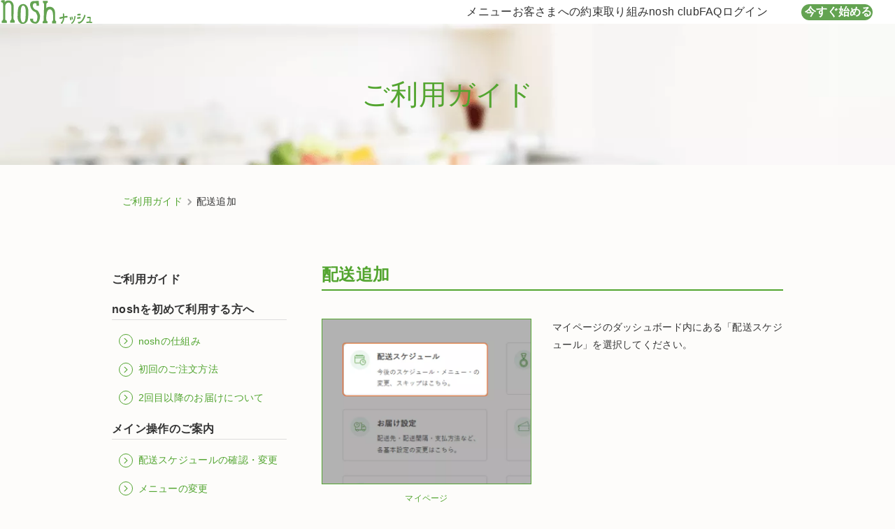

--- FILE ---
content_type: text/html; charset=UTF-8
request_url: https://bfj.nosh.jp/use/delivery_add
body_size: 9785
content:
<!DOCTYPE html>
<html lang="ja">
    <head>
        
        <meta charset="utf-8">
<meta name="viewport" content="width=device-width, initial-scale=1">
<meta http-equiv="X-UA-Compatible" content="IE=edge">

                


    <title>配送追加｜【nosh-ナッシュ】</title>


<meta name="description" content="配送追加｜nosh(ナッシュ)の仕組みや基本的なご利用方法をまとめております。">
<meta name="format-detection" content="telephone=no">
<meta name="keywords" content="ヘルシー,糖質,食事宅配">



<meta property="fb:app_id" content="176171586435586">
<meta property="og:type" content="website">

                        <meta property="og:title" content="配送追加【nosh-ナッシュ】">
        
        <meta property="og:description" content="配送追加｜nosh(ナッシュ)の仕組みや基本的なご利用方法をまとめております。">
        <meta property="og:url" content="https://bfj.nosh.jp/use/delivery_add">
        <meta property="og:image" content="https://img.nosh.jp/images/chefly/og_w.png">
    
<meta property="og:site_name" content="nosh">

    
    <meta name="company-id" content="386">


        <link rel="canonical" href="https://nosh.jp/use/delivery_add">
            <link rel="alternate" href="https://nosh.jp/use/delivery_add">
            
<link rel="icon" href="/favicon.svg" sizes="any" type="image/svg+xml">
<link rel="apple-touch-icon" href="/apple-touch-icon.png">
<link rel="stylesheet" href="/css/chefly/base.css?id=18b489ac918f3a5111cea2bc3abacaf3">
<link rel="stylesheet" href="/css/chefly/library/iziModal.css?id=445ba7d126adf1111e3c8954cf031236">

    <link rel="stylesheet" href="/css/compile-corporate.css?id=e4b8c1e731df29d5674598a7efd9c6cd">

        <script>
    window.baseDataLayer = {"event":"page_view","target":"none","session_id":342579551,"user_id":"none","customer_type":"new","is_app":false,"user_agent":"Mozilla\/5.0 (Macintosh; Intel Mac OS X 10_15_7) AppleWebKit\/537.36 (KHTML, like Gecko) Chrome\/131.0.0.0 Safari\/537.36; ClaudeBot\/1.0; +claudebot@anthropic.com)","page_url":"https:\/\/bfj.nosh.jp\/use\/delivery_add?u=%2Fuse%2Fdelivery_add","referer_url":"none","member_ab_tests":"none","is_pure_organic":false,"ab_tests":""};
</script>
<script src="/js/chefly/data-layer.js?id=0e64e3d7133175c3edc3ab2ef5433a26"></script>
                                            <script>
            (function (w, d, s, l, i) {
                w[l] = w[l] || [];
                w[l].push({'gtm.start': new Date().getTime(),event: 'gtm.js'});
                var f = d.getElementsByTagName(s)[0],
                    j = d.createElement(s),
                    dl = l != 'dataLayer' ? '&l=' + l : '';
                j.async = true;
                j.src = 'https://www.googletagmanager.com/gtm.js?id=' + i + dl;
                f.parentNode.insertBefore(j, f);
            })(window, document, 'script', 'dataLayer', 'GTM-MV6M73M');
        </script>

        
                    <script src="https://js.sentry-cdn.com/2eb1bcfbc66713369cbb5d1eacecbe95.min.js" crossorigin="anonymous"></script>
    <script>
        Sentry.onLoad(function() {
            Sentry.init({
                environment: "production",
                sampleRate: 0.25,
                tracesSampleRate: 0.001,
                replaysSessionSampleRate: 0.0,
                replaysOnErrorSampleRate: 0.0,
                integrations: [
                    Sentry.browserTracingIntegration({
                        enableInp: true,
                    }),
                ],
            });
        });
    </script>


                        
            <script>
                var sptrk=function(){var o="https://sp-trk.com/",t="__spd",e=(new Date).getTime();window[t]||(window[t]={init:!1});var c=window[t];c.d||(c.d=[]);var s=c.d;function v(t){var i=document.createElement("script");i.async=!0,i.src=t,document.head.appendChild(i)}c.init||v(o+"u");var u=/^([a-z0-9]{8})-([a-z0-9]{2})$/;return function(){var t=arguments;if(s.push(t),"config"==t[0]&&!c.init&&!c.a){c.init=!0;var i=t[1],n=i.match(u),a=n[1],r=n[2];if(!a||!r)throw"invalid id: "+i;var d=Math.random().toString(36).substring(2,15);v(o+"t/"+a+"?"+("a="+e+"&o="+d))}}}();
                sptrk('config', 'bdbfmefs-01', {});
            </script>
            

            
            
            
            
            
                        
                
            </head>
    <body>
        <noscript>
            <iframe src="https://www.googletagmanager.com/ns.html?id=GTM-MV6M73M" height="0" width="0" style="display:none;visibility:hidden"></iframe>
        </noscript>

        
            
        <div id="wrapper" class="overflow-init">
                <header
        class="c-header"
        data-component-list="header"
        data-page-type=""
    >
        <div>
            
            <button class="u-init-button --drawer-button" type="button" aria-label="サイト内ナビゲーションを開く" data-micromodal-trigger="modal-header" data-selenium="topmodal">
    <svg aria-hidden="true" viewBox="0 0 24 24" xmlns="http://www.w3.org/2000/svg" fill="none">
        <rect ry="0.75" x="3" y="6.25" />
        <rect ry="0.75" x="3" y="11.25" />
        <rect ry="0.75" x="3" y="16.25" />
    </svg>
</button>

            
            <h1 class="--logo">
    <a href="https://bfj.nosh.jp">
        <img class="c-image" src="https://img.nosh.jp/images/chefly/img_logo.svg" alt="ナッシュ" width="80" height="21" decoding="async" fetchpriority="high"/>
    </a>

    </h1>

            
            <div id="modal-header" class="c-modal-header" aria-hidden="true" data-component="modalHeader">
    <div class="overlay" tabindex="-1" data-micromodal-close></div>

    <div class="container" role="dialog" aria-modal="true" aria-label="サイト内ナビゲーション">
        <header>
            <button class="u-init-button" type="button" aria-label="サイト内ナビゲーションを閉じる" data-micromodal-close></button>

            <p>
                <a class="u-init-link" href="https://bfj.nosh.jp">
                    <img class="c-image" src="https://img.nosh.jp/images/chefly/img_logo.svg" alt="ナッシュ"/>
                </a>
            </p>
        </header>

        <nav aria-label="サイト内ナビゲーション">
            <ul>
                <li>
                    <a href="https://bfj.nosh.jp/menu" class="u-init-link">メニュー</a>
                </li>
                <li>
                    <a href="https://bfj.nosh.jp/promise" class="u-init-link">お客さまへの約束</a>
                </li>
                <li>
                    <a href="https://bfj.nosh.jp/style" class="u-init-link">取り組み</a>
                </li>
                <li>
                    <a href="https://bfj.nosh.jp/club" class="u-init-link">nosh club</a>
                </li>
                <li>
                    <a href="https://bfj.nosh.jp/faq" class="u-init-link">FAQ</a>
                </li>
                                    <li>
                        <a href="https://bfj.nosh.jp/login" class="u-init-link">ログイン</a>
                    </li>
                            </ul>
        </nav>
    </div>
</div>

            
            <nav class="--desktop-nav" aria-label="サイト内ナビゲーション">
    <ul>
        <li>
            <a href="https://bfj.nosh.jp/menu" class="u-init-link">メニュー</a>
        </li>
        <li>
            <a href="https://bfj.nosh.jp/promise" class="u-init-link">お客さまへの約束</a>
        </li>
        <li>
            <a href="https://bfj.nosh.jp/style" class="u-init-link">取り組み</a>
        </li>
        <li>
            <a href="https://bfj.nosh.jp/club" class="u-init-link">nosh club</a>
        </li>
        <li>
            <a href="https://bfj.nosh.jp/faq" class="u-init-link">FAQ</a>
        </li>
                    <li>
                <a href="https://bfj.nosh.jp/login" class="u-init-link">ログイン</a>
            </li>
            </ul>
</nav>

                            
                <div class="u-display-m--none">
    <button class="u-init-button --cta-button jsModalCtaMobileButton " type="button" data-selenium="startcoupon">
        今すぐ始める
    </button>
</div>
<div class="u-display-m--block">
    <button class="u-init-button --cta-button jsModalCtaPcButton " type="button" data-selenium="startcoupon">
        今すぐ始める
    </button>
</div>
                    </div>
    </header>

    <aside class="l-aside --position-sticky">
        <div class="p-horizontal-banner">
                        
                            
                
                
                <div class="u-display-m--none">
                                            <button class="u-init-button banner-alliance-default jsModalCtaMobileButton">
                                            <div>
                            <img class="c-image" src="https://img.nosh.jp/images/chefly/alliance/banner_5000off_sp.png?" alt="">
                        </div>
                    </button>
                </div>
                <div class="u-display-m--block">
                                            <button class="u-init-button banner-alliance-default jsModalCtaPcButton">
                                            <div>
                            <img class="c-image" src="https://img.nosh.jp/images/chefly/alliance/banner_5000off_pc.png?" alt="">
                        </div>
                    </button>
                </div>
                        </div>
    </aside>

    <main class="pg-use--padding 075">
        <section class="pg-use__mainvisual jsObserveCtaPositionTarget">
            <h2 class="pg-use__mainvisual-title">
                ご利用ガイド
            </h2>
        </section>

        <article class="pg-use__inner--m-maxwidth pg-use__inner--padding">
            <section class="pg-use__breadcrumb">
                <ul class="pg-use__breadcrumb--flex">
                    <li class="pg-use__breadcrumb-list"><a href="https://bfj.nosh.jp/use">ご利用ガイド</a></li>
                    <li class="pg-use__breadcrumb-list">配送追加</li>
                </ul>
            </section>

            <div class="pg-use--flex">
                <section class="pg-use">
                    <h2 class="pg-use__title">
                        配送追加
                    </h2>

                    <div class="pg-use__content">
                        <div class="pg-use__content--flex">
                            <div class="pg-use__content--flex-item">
                                <div class="pg-use__content-img">
                                    <img class="u-display-m--none" src="https://img.nosh.jp/images/chefly/use/075/image_use075_01--20211209.webp" alt="" draggable="false">
                                    <img class="u-display-m--block" src="https://img.nosh.jp/images/chefly/use/075/image_use075_01-l--20211209.webp" alt="" draggable="false">
                                </div>

                                <p class="pg-use__content-caption">
                                    マイページ
                                </p>
                            </div>
                            <div class="pg-use__content--flex-item">
                                <p class="pg-use__content-text">
                                    マイページのダッシュボード内にある「配送スケジュール」を選択してください。
                                </p>
                            </div>
                        </div>
                    </div>
                    <div class="pg-use__content">
                        <div class="pg-use__content--flex">
                            <div class="pg-use__content--flex-item">
                                <div class="pg-use__content-img">
                                    <img class="u-display-m--none" src="https://img.nosh.jp/images/chefly/use/075/image_use075_02--20211209.webp" alt="" draggable="false" loading="lazy">
                                    <img class="u-display-m--block" src="https://img.nosh.jp/images/chefly/use/075/image_use075_02-l--20211209.webp" alt="" draggable="false" loading="lazy">
                                </div>

                                <p class="pg-use__content-caption">
                                    スケジュールページ
                                </p>
                            </div>
                            <div class="pg-use__content--flex-item">
                                <p class="pg-use__content-text">
                                    スケジュールページ右上の「配送追加」ボタンを選択してください
                                </p>
                            </div>
                        </div>
                    </div>
                    <div class="pg-use__content">
                        <div class="pg-use__content--flex">
                            <div class="pg-use__content--flex-item">
                                <div class="pg-use__content-img">
                                    <img class="u-display-m--none" src="https://img.nosh.jp/images/chefly/use/075/image_use075_03--20211210.webp" alt="" draggable="false" loading="lazy">
                                    <img class="u-display-m--block" src="https://img.nosh.jp/images/chefly/use/075/image_use075_03-l--20211209.webp" alt="" draggable="false" loading="lazy">
                                </div>

                                <p class="pg-use__content-caption">
                                    食数選択ページ
                                </p>
                            </div>
                            <div class="pg-use__content--flex-item">
                                <p class="pg-use__content-text">
                                    配送追加時にお届けする食数を選択してください。
                                </p>
                            </div>
                        </div>
                    </div>
                    <div class="pg-use__content">
                        <div class="pg-use__content--flex">
                            <div class="pg-use__content--flex-item">
                                <div class="pg-use__content-img">
                                    <img class="u-display-m--none" src="https://img.nosh.jp/images/chefly/use/075/image_use075_04--20211209.webp" alt="" draggable="false" loading="lazy">
                                    <img class="u-display-m--block" src="https://img.nosh.jp/images/chefly/use/075/image_use075_04-l--20211209.webp" alt="" draggable="false" loading="lazy">
                                </div>

                                <p class="pg-use__content-caption">
                                    メニュー選択ページ
                                </p>
                            </div>
                            <div class="pg-use__content--flex-item">
                                <p class="pg-use__content-text">
                                    お選びいただいた食数に合わせて、お好きなメニューを選択してください。
                                </p>
                            </div>
                        </div>
                    </div>
                    <div class="pg-use__content">
                        <div class="pg-use__content--flex">
                            <div class="pg-use__content--flex-item">
                                <div class="pg-use__content-img">
                                    <img class="u-display-m--none" src="https://img.nosh.jp/images/chefly/use/075/image_use075_05--20211209.webp" alt="" draggable="false" loading="lazy">
                                    <img class="u-display-m--block" src="https://img.nosh.jp/images/chefly/use/075/image_use075_05-l--20211209.webp" alt="" draggable="false" loading="lazy">
                                </div>

                                <p class="pg-use__content-caption">
                                    お届け日時を指定ページ
                                </p>
                            </div>
                            <div class="pg-use__content--flex-item">
                                <p class="pg-use__content-text">
                                    追加で配送されるお届け日時を指定し、「申込む」ボタンをクリックしてくさい。
                                </p>
                            </div>
                        </div>
                    </div>
                    <div class="pg-use__content">
                        <div class="pg-use__content--flex">
                            <div class="pg-use__content--flex-item">
                                <div class="pg-use__content-img">
                                    <img class="u-display-m--none" src="https://img.nosh.jp/images/chefly/use/075/image_use075_06--20211209.webp" alt="" draggable="false" loading="lazy">
                                    <img class="u-display-m--block" src="https://img.nosh.jp/images/chefly/use/075/image_use075_06-l--20211209.webp" alt="" draggable="false" loading="lazy">
                                </div>

                                <p class="pg-use__content-caption">
                                    スケジュールページ
                                </p>
                            </div>
                            <div class="pg-use__content--flex-item">
                                <p class="pg-use__content-text">
                                    スケジュール画面に、配送日時が追加されます。
                                </p>
                                <p class="pg-use__content-text">
                                    ※同日に複数の配送を設定している場合は、右上に配送数が表示されます。<br>
                                    該当日をクリックすると、各配送の詳細を確認できます。
                                </p>
                            </div>
                        </div>
                    </div>
                </section>

                <aside class="pg-use__sidebar">
    <h2 class="pg-use__sidebar-title">
        ご利用ガイド
    </h2>
    <h3 class="pg-use__sidebar-subtitle">
        noshを初めて利用する方へ
    </h3>

    <ul class="pg-use__sidebar-list--flex">
        <li class="pg-use__sidebar-list">
            <a class="pg-use__sidebar-list-link" href="https://bfj.nosh.jp/use/system">
                <i class="pg-use__sidebar-list-link-icon"></i>
                noshの仕組み
            </a>
        </li>
        <li class="pg-use__sidebar-list">
            <a class="pg-use__sidebar-list-link" href="https://bfj.nosh.jp/use/first_order">
                <i class="pg-use__sidebar-list-link-icon"></i>
                初回のご注文方法
            </a>
        </li>
        <li class="pg-use__sidebar-list">
            <a class="pg-use__sidebar-list-link" href="https://bfj.nosh.jp/use/acceptance">
                <i class="pg-use__sidebar-list-link-icon"></i>
                2回目以降のお届けについて
            </a>
        </li>
    </ul>

    <h3 class="pg-use__sidebar-subtitle">
        メイン操作のご案内
    </h3>

    <ul class="pg-use__sidebar-list--flex">
        <li class="pg-use__sidebar-list">
            <a class="pg-use__sidebar-list-link" href="https://bfj.nosh.jp/use/schedule_confirm">
                <i class="pg-use__sidebar-list-link-icon"></i>
                配送スケジュールの確認・変更
            </a>
        </li>
        <li class="pg-use__sidebar-list">
            <a class="pg-use__sidebar-list-link" href="https://bfj.nosh.jp/use/menu_change">
                <i class="pg-use__sidebar-list-link-icon"></i>
                メニューの変更
            </a>
        </li>
        <li class="pg-use__sidebar-list">
            <a class="pg-use__sidebar-list-link" href="https://bfj.nosh.jp/use/skip_unskip">
                <i class="pg-use__sidebar-list-link-icon"></i>
                スキップ・スキップ解除
            </a>
        </li>
        <li class="pg-use__sidebar-list">
            <a class="pg-use__sidebar-list-link" href="https://bfj.nosh.jp/use/stop_unstop">
                <i class="pg-use__sidebar-list-link-icon"></i>
                定期配送の停止・再開
            </a>
        </li>
        <li class="pg-use__sidebar-list">
            <a class="pg-use__sidebar-list-link" href="https://bfj.nosh.jp/use/delivery_add">
                <i class="pg-use__sidebar-list-link-icon"></i>
                配送追加
            </a>
        </li>
        <li class="pg-use__sidebar-list">
            <a class="pg-use__sidebar-list-link" href="https://bfj.nosh.jp/use/quick_delivery">
                <i class="pg-use__sidebar-list-link-icon"></i>
                お急ぎ注文
            </a>
        </li>
    </ul>

    <h3 class="pg-use__sidebar-subtitle">
        マイページ / 各種設定のご案内
    </h3>

    <ul class="pg-use__sidebar-list--flex">
        <li class="pg-use__sidebar-list">
            <a class="pg-use__sidebar-list-link" href="https://bfj.nosh.jp/use/mypage">
                <i class="pg-use__sidebar-list-link-icon"></i>
                マイページとは
            </a>
        </li>

                    <li class="pg-use__sidebar-list">
                <a class="pg-use__sidebar-list-link" href="https://bfj.nosh.jp/use/share_friend">
                    <i class="pg-use__sidebar-list-link-icon"></i>
                    お友達紹介
                </a>
            </li>
        
        <li class="pg-use__sidebar-list">
            <a class="pg-use__sidebar-list-link" href="https://bfj.nosh.jp/use/schedule">
                <i class="pg-use__sidebar-list-link-icon"></i>
                配送スケジュール
            </a>
        </li>
        <li class="pg-use__sidebar-list">
            <a class="pg-use__sidebar-list-link" href="https://bfj.nosh.jp/use/my_rank">
                <i class="pg-use__sidebar-list-link-icon"></i>
                Myランク
            </a>
        </li>
        <li class="pg-use__sidebar-list">
            <a class="pg-use__sidebar-list-link" href="https://bfj.nosh.jp/use/menu">
                <i class="pg-use__sidebar-list-link-icon"></i>
                メニュー
            </a>
        </li>
        <li class="pg-use__sidebar-list">
            <a class="pg-use__sidebar-list-link" href="https://bfj.nosh.jp/use/gift">
                <i class="pg-use__sidebar-list-link-icon"></i>
                ギフト
            </a>
        </li>
    </ul>

    <h4 class="pg-use__sidebar-sub-title">
        お届け設定
    </h4>

    <ul class="pg-use__sidebar-sub-list--flex">
        <li class="pg-use__sidebar-sub-list">
            <a class="pg-use__sidebar-sub-list-link" href="https://bfj.nosh.jp/use/setting_address">
                <i class="pg-use__sidebar-sub-list-link-icon"></i>
                お送り先
            </a>
        </li>
        <li class="pg-use__sidebar-sub-list">
            <a class="pg-use__sidebar-sub-list-link" href="https://bfj.nosh.jp/use/setting_pay">
                <i class="pg-use__sidebar-sub-list-link-icon"></i>
                お支払い情報
            </a>
        </li>
        <li class="pg-use__sidebar-sub-list">
            <a class="pg-use__sidebar-sub-list-link" href="https://bfj.nosh.jp/use/delivery_interval">
                <i class="pg-use__sidebar-sub-list-link-icon"></i>
                配送間隔
            </a>
        </li>
        <li class="pg-use__sidebar-sub-list">
            <a class="pg-use__sidebar-sub-list-link" href="https://bfj.nosh.jp/use/plan_order">
                <i class="pg-use__sidebar-sub-list-link-icon"></i>
                ご登録プラン
            </a>
        </li>
        <li class="pg-use__sidebar-sub-list">
            <a class="pg-use__sidebar-sub-list-link" href="https://bfj.nosh.jp/use/setting_alternative">
                <i class="pg-use__sidebar-sub-list-link-icon"></i>
                代替商品
            </a>
        </li>
        <li class="pg-use__sidebar-sub-list">
            <a class="pg-use__sidebar-sub-list-link" href="https://bfj.nosh.jp/use/setting_menuchoice">
                <i class="pg-use__sidebar-sub-list-link-icon"></i>
                メニュー選択方法
            </a>
        </li>
        <li class="pg-use__sidebar-sub-list">
            <a class="pg-use__sidebar-sub-list-link" href="https://bfj.nosh.jp/use/setting_day">
                <i class="pg-use__sidebar-sub-list-link-icon"></i>
                お届け曜日・時間帯
            </a>
        </li>
    </ul>

    <ul class="pg-use__sidebar-list--flex">
        <li class="pg-use__sidebar-list">
            <a class="pg-use__sidebar-list-link" href="https://bfj.nosh.jp/use/coupon">
                <i class="pg-use__sidebar-list-link-icon"></i>
                クーポン
            </a>
        </li>
        <li class="pg-use__sidebar-list">
            <a class="pg-use__sidebar-list-link" href="https://bfj.nosh.jp/use/order_history">
                <i class="pg-use__sidebar-list-link-icon"></i>
                注文履歴
            </a>
        </li>
        <li class="pg-use__sidebar-list">
            <a class="pg-use__sidebar-list-link" href="https://bfj.nosh.jp/use/filter">
                <i class="pg-use__sidebar-list-link-icon"></i>
                食材フィルタ
            </a>
        </li>
        <li class="pg-use__sidebar-list">
            <a class="pg-use__sidebar-list-link" href="https://bfj.nosh.jp/use/login_info">
                <i class="pg-use__sidebar-list-link-icon"></i>
                ログイン情報
            </a>
        </li>
        <li class="pg-use__sidebar-list">
            <a class="pg-use__sidebar-list-link" href="https://bfj.nosh.jp/use/setting_mail">
                <i class="pg-use__sidebar-list-link-icon"></i>
                お知らせ通知設定
            </a>
        </li>
        <li class="pg-use__sidebar-list">
            <a class="pg-use__sidebar-list-link" href="https://bfj.nosh.jp/use/guide">
                <i class="pg-use__sidebar-list-link-icon"></i>
                ご利用ガイド
            </a>
        </li>
        <li class="pg-use__sidebar-list">
            <a class="pg-use__sidebar-list-link" href="https://bfj.nosh.jp/use/faq">
                <i class="pg-use__sidebar-list-link-icon"></i>
                よくあるご質問
            </a>
        </li>
        <li class="pg-use__sidebar-list">
            <a class="pg-use__sidebar-list-link" href="https://bfj.nosh.jp/use/stop_plan">
                <i class="pg-use__sidebar-list-link-icon"></i>
                プランの停止
            </a>
        </li>
        <li class="pg-use__sidebar-list">
            <a class="pg-use__sidebar-list-link" href="https://bfj.nosh.jp/use/login_logout">
                <i class="pg-use__sidebar-list-link-icon"></i>
                ログイン・ログアウト
            </a>
        </li>
    </ul>
</aside>
            </div>
        </article>
    </main>

    <aside class="l-aside">
        <link rel="stylesheet" href="/css/chefly/entry.css?id=e6049cd55b31d35c903bc8c8e147f226">

    
    <div class="u-display-m--none">
        <section class="TopMain__planChoice -sp PlanChoiceArea app-planChoiceWrapper">
            <div class="PlanChoiceArea__overlay app-planChoiceWrapper__overlay"></div>

            <div class="PlanChoiceArea__openArea app-planChoiceWrapper__toggleArea">
                <button class="PlanChoiceArea__closeBtn Parts-btn-planChoiceClose app-planChoiceWrapper__closeBtn">
                    <span></span>
                </button>

                                    <button class="PlanChoiceArea__openBtn Parts-btn-planChoiceOpen app-planChoiceWrapper__openBtn is-hidden" style="display:none">
                                                            <span class="Parts-btn-planChoiceOpen__bg"></span>
                        <span class="Parts-btn-planChoiceOpen__label">初回<em>&yen;2,000</em>OFF</span>

                        <p class="Parts-btn-planChoiceOpen__text">メニューを選ぶ</p>
                                    </button>
            </div>

            <div class="PlanChoiceArea__main Entry -planInterval app-entry app-planInterval app-planChoiceWrapper__panel">
                                    <form method="POST" action="https://bfj.nosh.jp/plan" accept-charset="UTF-8" class="app-planInterval__form"><input name="_token" type="hidden" value="ZCKbn15KLszr0Wi3WQxeMFJNoqaBBUcpi80JCbNS">
                                    <input type="hidden" name="plan_id" class="app-planInterval__input--planId" value="">
                    <input type="hidden" name="frequency" class="app-planInterval__input--frequency" value="">

                    <div class="Entry__inner">
                        <div class="Entry__step01 Step01">
                            <div class="Step01__displayArea" style="background-image: url(https://img.nosh.jp/images/chefly/entry/entry_step01_bg.jpg);">
                                <div class="Step01__display -plan DefaultDisplay app-planInterval__defaultDisplay">
                                    <div class="DefaultDisplay__textArea">
                                        <h1 class="DefaultDisplay__title" data-selenium="chosecount_text">何食お届けしましょうか？</h1>

                                                                                    <p class="DefaultDisplay__text">通常価格は10食プランが最もお安くなります。</p>
                                        
                                                                                    
                                                                                <div class="DefaultDisplay__imageArea">
                                            <img src="https://img.nosh.jp/images/chefly/entry/entry_step01_image_01.png" alt="">
                                        </div>
                                    </div>
                                </div>
                                <div class="Step01__display -frequency PlanDisplay app-planInterval__planDisplay">
                                                                            
                                        <div class="PlanDisplay__plan app-planInterval__planBg" data-entry-name="plan_id" data-entry-value="172">
                                            <div class="PlanDisplay__bg">
                                                
                                                                                                    <span class="PlanDisplay__bgItem -item01">
                                                        <img src="https://img.nosh.jp/images/chefly/entry/item_01.png" alt="">
                                                    </span>
                                                                                            </div>
                                            <div class="PlanDisplay__content">
                                                <div class="PlanDisplay__title">
                                                    <span class="app-planInterval__plateNum">6</span>食
                                                </div>
                                                <div class="PlanDisplay__price">
                                                    <div class="PlanDisplay__priceInner">
                                                                                                                    1食 ¥<span>386</span>（税込）
                                                                                                            </div>
                                                </div>
                                                <div class="PlanDisplay__caption"></div>
                                            </div>
                                        </div>
                                                                            
                                        <div class="PlanDisplay__plan app-planInterval__planBg" data-entry-name="plan_id" data-entry-value="173">
                                            <div class="PlanDisplay__bg">
                                                
                                                                                                    <span class="PlanDisplay__bgItem -item01">
                                                        <img src="https://img.nosh.jp/images/chefly/entry/item_01.png" alt="">
                                                    </span>
                                                                                                    <span class="PlanDisplay__bgItem -item02">
                                                        <img src="https://img.nosh.jp/images/chefly/entry/item_02.png" alt="">
                                                    </span>
                                                                                            </div>
                                            <div class="PlanDisplay__content">
                                                <div class="PlanDisplay__title">
                                                    <span class="app-planInterval__plateNum">8</span>食
                                                </div>
                                                <div class="PlanDisplay__price">
                                                    <div class="PlanDisplay__priceInner">
                                                                                                                    1食 ¥<span>395</span>（税込）
                                                                                                            </div>
                                                </div>
                                                <div class="PlanDisplay__caption"></div>
                                            </div>
                                        </div>
                                                                            
                                        <div class="PlanDisplay__plan app-planInterval__planBg" data-entry-name="plan_id" data-entry-value="174">
                                            <div class="PlanDisplay__bg">
                                                
                                                                                                    <span class="PlanDisplay__bgItem -item01">
                                                        <img src="https://img.nosh.jp/images/chefly/entry/item_01.png" alt="">
                                                    </span>
                                                                                                    <span class="PlanDisplay__bgItem -item02">
                                                        <img src="https://img.nosh.jp/images/chefly/entry/item_02.png" alt="">
                                                    </span>
                                                                                                    <span class="PlanDisplay__bgItem -item03">
                                                        <img src="https://img.nosh.jp/images/chefly/entry/item_03.png" alt="">
                                                    </span>
                                                                                            </div>
                                            <div class="PlanDisplay__content">
                                                <div class="PlanDisplay__title">
                                                    <span class="app-planInterval__plateNum">10</span>食
                                                </div>
                                                <div class="PlanDisplay__price">
                                                    <div class="PlanDisplay__priceInner">
                                                                                                                    1食 ¥<span>421</span>（税込）
                                                                                                            </div>
                                                </div>
                                                <div class="PlanDisplay__caption"></div>
                                            </div>
                                        </div>
                                                                                                            </div>
                            </div>
                            <div class="Step01__uiArea">
                                <div class="Step01__uiPanel -plan UiPanel app-planInterval__uiPanel--plan">
                                    <div class="UiPanel__selectArea Selector-01">
                                        <ul class="Selector-01__list">
                                                                                            
                                                <li class="Selector-01__item">
                                                    <a class="Selector-01__btn Btn-01 app-planInterval__selectBtn " data-entry-name="plan_id" data-entry-value="172" data-selenium="chosecount_six_button" data-for-popular-plan="172">
                                                        <div class="Btn-01__title">
                                                            <span>6</span>食
                                                        </div>

                                                        <p class="Btn-01__caption">
                                                                                                                            <span class="default">
                                                                    通常 ¥<span class="tax">719</span>/食
                                                                </span>
                                                            
                                                                                                                            <span class="title ">
                                                                    特別価格
                                                                </span>
                                                            
                                                                                                                            <span class="discout-without-tax">
                                                                    ¥358
                                                                </span>
                                                                <span class="discout">
                                                                    (¥386.<span class="decimal">3</span>税込)
                                                                </span>
                                                                                                                    </p>
                                                    </a>
                                                </li>
                                                                                            
                                                <li class="Selector-01__item">
                                                    <a class="Selector-01__btn Btn-01 app-planInterval__selectBtn " data-entry-name="plan_id" data-entry-value="173" data-selenium="chosecount_six_button" data-for-popular-plan="173">
                                                        <div class="Btn-01__title">
                                                            <span>8</span>食
                                                        </div>

                                                        <p class="Btn-01__caption">
                                                                                                                            <span class="default">
                                                                    通常 ¥<span class="tax">644</span>/食
                                                                </span>
                                                            
                                                                                                                            <span class="title ">
                                                                    特別価格
                                                                </span>
                                                            
                                                                                                                            <span class="discout-without-tax">
                                                                    ¥365
                                                                </span>
                                                                <span class="discout">
                                                                    (¥394.<span class="decimal">6</span>税込)
                                                                </span>
                                                                                                                    </p>
                                                    </a>
                                                </li>
                                                                                            
                                                <li class="Selector-01__item">
                                                    <a class="Selector-01__btn Btn-01 app-planInterval__selectBtn " data-entry-name="plan_id" data-entry-value="174" data-selenium="chosecount_six_button" data-for-popular-plan="174">
                                                        <div class="Btn-01__title">
                                                            <span>10</span>食
                                                        </div>

                                                        <p class="Btn-01__caption">
                                                                                                                            <span class="default">
                                                                    通常 ¥<span class="tax">620</span>/食
                                                                </span>
                                                            
                                                                                                                            <span class="title ">
                                                                    特別価格
                                                                </span>
                                                            
                                                                                                                            <span class="discout-without-tax">
                                                                    ¥389
                                                                </span>
                                                                <span class="discout">
                                                                    (¥420.<span class="decimal">6</span>税込)
                                                                </span>
                                                                                                                    </p>
                                                    </a>
                                                </li>
                                                                                                                                    </ul>
                                    </div>
                                </div>
                                <div class="Step01__uiPanel -frequency UiPanel app-planInterval__uiPanel--frequency">
                                    <span class="UiPanel__flickableIcon"></span>

                                    <a class="UiPanel__closeBtn app-planInterval__backBtn">
                                        <span></span>
                                    </a>

                                    <h2 class="UiPanel__title">何週間ごとにお届けしますか？</h2>

                                    <p>ナッシュは定期配送サービスです。<br>継続回数の制限や、解約金はございません。</p>

                                    <div class="UiPanel__selectArea Selector-01">
                                        <ul class="Selector-01__list">
                                                                                            <li class="Selector-01__item">
                                                    <a class="Selector-01__btn Btn-01 app-planInterval__selectBtn " data-entry-name="frequency" data-entry-value="1" data-selenium="1week_plan" data-for-popular-frequency="1">
                                                        <div class="Btn-01__title"><span>1</span>週間</div>

                                                        <p class="Btn-01__text"><span>1週に1回<br>お届け</span></p>
                                                    </a>
                                                </li>
                                                                                            <li class="Selector-01__item">
                                                    <a class="Selector-01__btn Btn-01 app-planInterval__selectBtn " data-entry-name="frequency" data-entry-value="2" data-selenium="1week_plan" data-for-popular-frequency="2">
                                                        <div class="Btn-01__title"><span>2</span>週間</div>

                                                        <p class="Btn-01__text"><span>2週に1回<br>お届け</span></p>
                                                    </a>
                                                </li>
                                                                                            <li class="Selector-01__item">
                                                    <a class="Selector-01__btn Btn-01 app-planInterval__selectBtn " data-entry-name="frequency" data-entry-value="3" data-selenium="1week_plan" data-for-popular-frequency="3">
                                                        <div class="Btn-01__title"><span>3</span>週間</div>

                                                        <p class="Btn-01__text"><span>3週に1回<br>お届け</span></p>
                                                    </a>
                                                </li>
                                                                                    </ul>
                                    </div>
                                </div>
                            </div>
                        </div>
                    </div>
                </form>
            </div>
        </section>
    </div>
    
    <div class="u-display-m--block">
        <section class="TopMain__planChoice -pc PcPlanChoiceArea" data-elem-app-modal="root">
                            <button class="PcPlanChoiceArea__opener" data-elem-app-modal="openBtns" style="display:none;">
                                                <span class="price">初回<em>&yen;2,000</em>OFF</span>
                    <span class="choice">メニューを選ぶ</span>
                
                <img src="https://img.nosh.jp/images/chefly/top/a/fixedBtn.png" alt="">
            </button>

            <div class="PcPlanChoiceArea__modal" data-elem-app-modal="modal">
                <div class="PcPlanChoiceArea__mainWrapper">
                    <div class="PcPlanChoiceArea__main PlanChoicePanel" data-elem-app-modal="children">
                        <div class="PlanChoicePanel__coverArea" style="background-image: url(https://img.nosh.jp/images/chefly/top/a/planChice_cover.png);">
                                                            <span class="PlanChoicePanel__coverLabel">初回<em>&yen;2,000</em>OFF</span>
                            
                            <div class="PlanChoicePanel__coverContent">
                                <span class="PlanChoicePanel__subCatch">
                                    <img src="https://img.nosh.jp/images/chefly/top/a/text_preaseSelect.png" alt="Please Select">
                                </span>

                                <p class="PlanChoicePanel__catch">
                                    食数・配送間隔を<br>
                                    お選びください。
                                </p>
                            </div>
                        </div>
                        <div class="PlanChoicePanel__main">
                            <div class="PlanChoicePanel__PlanChoice PlanChoice app-planChoice">
                                                                    <form method="POST" action="https://bfj.nosh.jp/plan" accept-charset="UTF-8" class="PlanChoice__form"><input name="_token" type="hidden" value="ZCKbn15KLszr0Wi3WQxeMFJNoqaBBUcpi80JCbNS">
                                                                    <div class="PlanChoice__box ChoiceBox">
                                        <h3 class="ChoiceBox__title">
                                            <span>01.</span>
                                            何食お届けしますか？
                                        </h3>
                                        <div class="ChoiceBox__choices">
                                            <ul class="ChoiceBox__choiceList">
                                                                                                    
                                                    <li class="ChoiceBox__choice">
                                                                                                                    <input type="radio" name="plan_id" id="plan_01" value="172">
                                                        
                                                        <label class="ChoiceBox__choiceBox Parts-choiceBox" for="plan_01" data-for-popular-plan="172">
                                                            <span class="Parts-choiceBox__main" data-selenium="choiceplan_number">
                                                                <span>6</span>食
                                                            </span>
                                                            <span class="Parts-choiceBox__text">
                                                                                                                                    <span>
                                                                        通常<span>¥719</span>/食
                                                                    </span>
                                                                
                                                                                                                                    <span class="title">
                                                                        特別価格
                                                                    </span>
                                                                
                                                                                                                                    <span class="price-without-tax">
                                                                        ¥358
                                                                    </span>
                                                                    <span class="price">
                                                                        (¥386.<span class="decimal">3</span>税込)
                                                                    </span>
                                                                                                                            </span>
                                                        </label>
                                                    </li>
                                                                                                    
                                                    <li class="ChoiceBox__choice">
                                                                                                                    <input type="radio" name="plan_id" id="plan_02" value="173">
                                                        
                                                        <label class="ChoiceBox__choiceBox Parts-choiceBox" for="plan_02" data-for-popular-plan="173">
                                                            <span class="Parts-choiceBox__main" data-selenium="choiceplan_number">
                                                                <span>8</span>食
                                                            </span>
                                                            <span class="Parts-choiceBox__text">
                                                                                                                                    <span>
                                                                        通常<span>¥644</span>/食
                                                                    </span>
                                                                
                                                                                                                                    <span class="title">
                                                                        特別価格
                                                                    </span>
                                                                
                                                                                                                                    <span class="price-without-tax">
                                                                        ¥365
                                                                    </span>
                                                                    <span class="price">
                                                                        (¥394.<span class="decimal">6</span>税込)
                                                                    </span>
                                                                                                                            </span>
                                                        </label>
                                                    </li>
                                                                                                    
                                                    <li class="ChoiceBox__choice">
                                                                                                                    <input type="radio" name="plan_id" id="plan_03" value="174" checked>
                                                        
                                                        <label class="ChoiceBox__choiceBox Parts-choiceBox" for="plan_03" data-for-popular-plan="174">
                                                            <span class="Parts-choiceBox__main" data-selenium="choiceplan_number">
                                                                <span>10</span>食
                                                            </span>
                                                            <span class="Parts-choiceBox__text">
                                                                                                                                    <span>
                                                                        通常<span>¥620</span>/食
                                                                    </span>
                                                                
                                                                                                                                    <span class="title">
                                                                        特別価格
                                                                    </span>
                                                                
                                                                                                                                    <span class="price-without-tax">
                                                                        ¥389
                                                                    </span>
                                                                    <span class="price">
                                                                        (¥420.<span class="decimal">6</span>税込)
                                                                    </span>
                                                                                                                            </span>
                                                        </label>
                                                    </li>
                                                                                                                                                </ul>
                                        </div>
                                    </div>
                                    <div class="PlanChoice__box ChoiceBox">
                                        <h3 class="ChoiceBox__title">
                                            <span>02.</span>何週間ごとにお届けしますか？
                                        </h3>

                                        <div class="ChoiceBox__choices">
                                            <ul class="ChoiceBox__choiceList">
                                                                                                    <li class="ChoiceBox__choice">
                                                                                                                    <input type="radio" name="frequency" id="frequency_01" value="1">
                                                        
                                                        <label class="ChoiceBox__choiceBox Parts-choiceBox week" for="frequency_01" data-for-popular-frequency="1">
                                                            <span class="Parts-choiceBox__main" data-selenium="choiceplan_week">
                                                                <span>1</span>週間
                                                            </span>
                                                            <span class="Parts-choiceBox__text">1週に1回<br>お届け</span>
                                                        </label>
                                                    </li>
                                                                                                    <li class="ChoiceBox__choice">
                                                                                                                    <input type="radio" name="frequency" id="frequency_02" value="2" checked>
                                                        
                                                        <label class="ChoiceBox__choiceBox Parts-choiceBox week" for="frequency_02" data-for-popular-frequency="2">
                                                            <span class="Parts-choiceBox__main" data-selenium="choiceplan_week">
                                                                <span>2</span>週間
                                                            </span>
                                                            <span class="Parts-choiceBox__text">2週に1回<br>お届け</span>
                                                        </label>
                                                    </li>
                                                                                                    <li class="ChoiceBox__choice">
                                                                                                                    <input type="radio" name="frequency" id="frequency_03" value="3">
                                                        
                                                        <label class="ChoiceBox__choiceBox Parts-choiceBox week" for="frequency_03" data-for-popular-frequency="3">
                                                            <span class="Parts-choiceBox__main" data-selenium="choiceplan_week">
                                                                <span>3</span>週間
                                                            </span>
                                                            <span class="Parts-choiceBox__text">3週に1回<br>お届け</span>
                                                        </label>
                                                    </li>
                                                                                            </ul>
                                        </div>

                                        <p>ナッシュは定期配送サービスです。<br>継続回数の制限や、解約金はございません。</p>

                                    </div>

                                    <button class="PlanChoice__submitBtn Parts-btn01 app-planChoice__desideBtn " data-selenium="choosemenu">
                                        メニューを選ぶ
                                    </button>
                                </form>
                            </div>
                        </div>
                    </div>
                </div>
                <div class="PcPlanChoiceArea__footer" data-elem-app-modal="closeBtns">
                    <button class="PcPlanChoiceArea__closeBtn">
                        <span class="PcPlanChoiceArea__closeBtnIcon"></span>
                        閉じる
                    </button>
                </div>
            </div>
        </section>
    </div>

    <script src="/js/chefly/library/gsap.min.js?id=7f52f14ae9acbf78525d812473899770"></script>
    <script src="/js/chefly/common/plan/Modal.js?id=829814519d9ea95d9d1eea95085e81e5"></script>
    <script src="/js/chefly/common/plan/PlanChoice.js?id=61e2719af8bebf32631f9d601d353d8f"></script>
    <script src="/js/chefly/common/plan/PlanChoicePc.js?id=1e2d60e222137634aa30e89e94a52e16"></script>
    <script src="/js/chefly/aside/cta_initialization.js?id=95ef5014e887fef8d39c7227a6b71bdb"></script>
    <script src="/js/chefly/aside/cta_fade_animation.js?id=0b5c94cfcb685e533dc694d7a4420b36"></script>
            <script>
            window.addEventListener('load', () => {
                initializeFadeAnimation('.jsObserveCtaFadeTarget', '.jsObserveCtaPositionTarget');
            });
        </script>
    
    <script src="/js/chefly/aside/cta_plan_selection.js?id=6569d661cedfd83919db16380393067d"></script>

        <div class="p-cta-button jsObserveCtaFadeTarget ">
            <div class="u-display-m--none">
                <button class="u-init-button jsModalCtaMobileButton ">
                                            <span class="--discount">
                            <span class="u-text --first-yen --off">2,000</span>
                        </span>
                                                                メニューを選ぶ
                                        <i class="c-icon --round-arrow --right"></i>
                </button>
            </div>
            <div class="u-display-m--block">
                <button class="u-init-button jsModalCtaPcButton ">
                                            <span class="--discount">
                            <span class="u-text --first-yen --off">2,000</span>
                        </span>
                                                                メニューを選ぶ
                                        <i class="c-icon --round-arrow --right"></i>
                </button>
            </div>
        </div>
                </aside>

    <footer class="l-footer jsFooterSetSpacing">
        <div>
        <div class="u-display-l--block">
            <div class="l-footer-texture">
                <img class="c-image" src="https://img.nosh.jp/images/chefly/footer/texture_image_01--20240710.webp" alt="" width="520" height="425" fetchpriority="auto" loading="lazy" draggable="false">
            </div>
        </div>
        <div class="--l-grid">
            <div class="l-footer-details">
                <div class="jsFooterAccordion">
                    <details>
                        <summary>
                            メニューについて<span class="c-icon --round-arrow --under"></span>
                        </summary>

                        <div class="l-footer-details-links">
                            <a href="https://bfj.nosh.jp/menu">
                                メニュー
                            </a>
                            <a href="https://bfj.nosh.jp/premium">
                                プレミアムメニュー
                            </a>
                            <a href="https://bfj.nosh.jp/nutritional-value">
                                糖質と塩分
                            </a>
                            <a href="https://bfj.nosh.jp/howtoeat">
                                お召し上がり方
                            </a>
                            <a href="https://bfj.nosh.jp/chef">
                                noshのシェフ
                            </a>
                            <a href="https://bfj.nosh.jp/package-202106">
                                noshのパッケージ
                            </a>
                        </div>
                    </details>
                    <details>
                        <summary>
                            サービスについて<span class="c-icon --round-arrow --under"></span>
                        </summary>

                        <div class="l-footer-details-links">
                            <a href="https://bfj.nosh.jp/persona">
                                はじめてのお客さまへ
                            </a>
                            <a href="https://bfj.nosh.jp/promise">
                                お客さまへの約束
                            </a>
                            <a href="https://bfj.nosh.jp/lifestyle">
                                食数と配送間隔
                            </a>
                            <a href="https://bfj.nosh.jp/faq">
                                よくあるご質問
                            </a>
                            <a href="https://bfj.nosh.jp/use">
                                ご利用ガイド
                            </a>
                            <a href="https://bfj.nosh.jp/shipping">
                                全国送料一覧
                            </a>
                            <a class="g511000_download_nosh_pamphlet" href="https://img.nosh.jp/images/chefly/catalog/catalog.pdf" target="_blank">
                                カタログダウンロード
                            </a>

                                                            <a href="https://bfj.nosh.jp/club/agreement">
                                    nosh club会員規約
                                </a>
                                                    </div>
                    </details>
                    <details>
                        <summary>
                            会社について<span class="c-icon --round-arrow --under"></span>
                        </summary>

                        <div class="l-footer-details-links">
                            <a href="https://bfj.nosh.jp/company">
                                会社概要
                            </a>
                            <a href="https://bfj.nosh.jp/style">
                                noshの取り組み
                            </a>
                            <a href="https://bfj.nosh.jp/manufacturing">
                                製造の取り組み
                            </a>
                            <a href="https://bfj.nosh.jp/logistics">
                                物流の取り組み
                            </a>
                            <a href="https://bfj.nosh.jp/company/customer-success">
                                CSの取り組み
                            </a>
                            <a href="https://bfj.nosh.jp/sdgs">
                                SDGsへの取組み
                            </a>
                            <a
                                                                    href="https://nosh.jp/magazine/" target="_blank"
                                                            >
                                NOSH MAGAZINE
                            </a>
                            <a href="https://bfj.nosh.jp/stipulation">
                                運送約款
                            </a>
                            <a href="https://nosh.jp/dog">
                                nosh DOG
                            </a>
                        </div>
                    </details>

                                    </div>
            </div>
            <div class="--l-order">
                <div class="l-footer-links">
                    <div>
                        <a href="https://bfj.nosh.jp/contact">
                            お問い合わせ
                        </a>
                        <a href="https://bfj.nosh.jp/media/contact">
                            取材・メディア掲載のお問い合わせ
                        </a>
                        <a href="https://bfj.nosh.jp/media/mediakit">
                            メディアキット
                        </a>
                        <a href="https://recruit.nosh.jp/" target="_blank">
                            採用情報
                        </a>
                        <a href="https://bfj.nosh.jp/policy">
                            プライバシーポリシー
                        </a>
                        <a href="https://bfj.nosh.jp/information-security">
                            情報セキュリティ基本方針
                        </a>
                        <a href="https://bfj.nosh.jp/agreement">
                            お客様向け利用規約
                        </a>
                        <a href="https://bfj.nosh.jp/media/agreement">
                            サイト利用規約
                        </a>
                        <a href="https://bfj.nosh.jp/tradelaw">
                            特定商取引法に基づく表記
                        </a>
                        <a href="https://bfj.nosh.jp/sitemap">
                            サイトマップ
                        </a>
                    </div>
                </div>
                <div class="l-footer-logo">
                    <div>
                                                    
                            <img class="c-image"
                                                                    src="https://img.nosh.jp/images/chefly/footer/footer_logo_01_01--20220125.svg" alt="nosh" width="80" height="30" fetchpriority="auto" loading="lazy" draggable="false"
                                                            >
                                            </div>
                </div>
                <div class="l-footer-sns">
                    <div>
                        <a href="https://www.youtube.com/channel/UC2bxbF_xG7JDmVVuja4U-ow" class="--youtube" target="_blank">
                            <img
                                class="c-image"
                                src="https://img.nosh.jp/images/chefly/bt_youtube--20241202.webp"
                                alt="公式YouTubeチャンネル"
                            >
                        </a>
                        <a href="https://www.facebook.com/plus.nosh.jp/" target="_blank">
                            <img
                                class="c-image"
                                src="https://img.nosh.jp/images/chefly/bt_facebook--20241202.webp"
                                alt="公式Facebookページ"
                            >
                        </a>
                                                    <a href="https://lin.ee/e40t8de" target="_blank">
                                <img
                                    class="c-image"
                                    src="https://img.nosh.jp/images/chefly/bt_line--20241202.webp"
                                    alt="公式LINEアカウント"
                                >
                            </a>
                                                <a href="https://x.com/nosh_fresh?lang=ja" target="_blank">
                            <img
                                class="c-image"
                                src="https://img.nosh.jp/images/chefly/bt_x--20241202.webp"
                                alt="公式X（旧Twitter）"
                            >
                        </a>
                        <a href="https://www.instagram.com/nosh_fresh/" target="_blank">
                            <img
                                class="c-image"
                                src="https://img.nosh.jp/images/chefly/bt_insta--20241202.webp"
                                alt="公式Instagram"
                            >
                        </a>
                        <a href="https://www.pinterest.jp/nosh_0040/" target="_blank">
                            <img
                                class="c-image"
                                src="https://img.nosh.jp/images/chefly/bt_pinta--20241202.webp"
                                alt="公式Pinterest"
                            >
                        </a>
                        <a href="https://www.threads.net/@nosh_fresh" target="_blank">
                            <img
                                class="c-image"
                                src="https://img.nosh.jp/images/chefly/bt_threads--20241202.webp"
                                alt="公式Threads"
                            >
                        </a>
                        <a href="https://www.tiktok.com/@nosh_fresh" target="_blank">
                            <img
                                class="c-image"
                                src="https://img.nosh.jp/images/chefly/bt_tiktok--20241202.webp"
                                alt="公式Tiktok"
                            >
                        </a>
                    </div>
                </div>

                            </div>
        </div>
        <div class="l-footer-copyright">
            <div>
                <a class="u-init-link" href="https://bfj.nosh.jp/company/iso">
                    <img class="c-image" src="https://img.nosh.jp/images/chefly/iso/image_iso_01--20250606.webp" alt="ISO認証取得について詳しく見る" width="80" height="80" fetchpriority="auto" loading="lazy" draggable="false">
                </a>
            </div>

            <p>Copyright 2026 <span translate="no">nosh</span>&copy;. All Rights Reserved.</p>
        </div>
    </div>
    </footer>
        </div>

        <script src="/js/manifest.js?id=e3536c11caf9b80b8d0d7b21f58a7972"></script>
<script src="/js/vendor.js?id=05a0b4ea064abded65fad54cdbf7abca"></script>

    <script src="/js/bundle-corporate.js?id=17ef39a94c27916f5e2481fd5915bec9"></script>
    <script src="/js/bundle-ts-corporate.js?id=674b8d62e87dd4eb2ad36c08a3d398be"></script>


<script src="/js/chefly/app.js?id=e013ac5e91bd63da4c2b938e63674a92"></script>

            </body>
</html>


--- FILE ---
content_type: image/svg+xml
request_url: https://img.nosh.jp/images/chefly/use/icon_arrow-green.svg
body_size: 575
content:
<?xml version="1.0" encoding="utf-8"?>
<!-- Generator: Adobe Illustrator 25.2.3, SVG Export Plug-In . SVG Version: 6.00 Build 0)  -->
<svg version="1.1" id="レイヤー_1" xmlns="http://www.w3.org/2000/svg" xmlns:xlink="http://www.w3.org/1999/xlink" x="0px"
	 y="0px" viewBox="0 0 50 50" style="enable-background:new 0 0 50 50;" xml:space="preserve">
<style type="text/css">
	.st0{fill:#53A530;}
</style>
<g>
	<path class="st0" d="M13.6,50c-0.8,0-1.5-0.3-2.1-0.9c-0.6-0.6-0.9-1.3-0.9-2.1c0-0.8,0.3-1.5,0.9-2.1l20-20L11.6,5
		c-1.1-1.1-1.1-3,0-4.1C12.1,0.3,12.8,0,13.6,0c0.8,0,1.5,0.3,2.1,0.9l22.1,22.1c0.5,0.6,0.9,1.3,0.9,2.1c0,0.8-0.3,1.5-0.9,2.1
		L15.7,49.1C15.1,49.7,14.4,50,13.6,50z"/>
</g>
</svg>


--- FILE ---
content_type: image/svg+xml
request_url: https://img.nosh.jp/images/chefly/bg_breadcrumb.svg
body_size: 196
content:
<svg xmlns="http://www.w3.org/2000/svg" width="6.414" height="10.828" viewBox="0 0 6.414 10.828">
  <path id="パス_1" data-name="パス 1" d="M296,417l4,4-4,4" transform="translate(-294.586 -415.586)" fill="none" stroke="#a5a5a5" stroke-linecap="round" stroke-linejoin="round" stroke-width="2" fill-rule="evenodd"/>
</svg>
